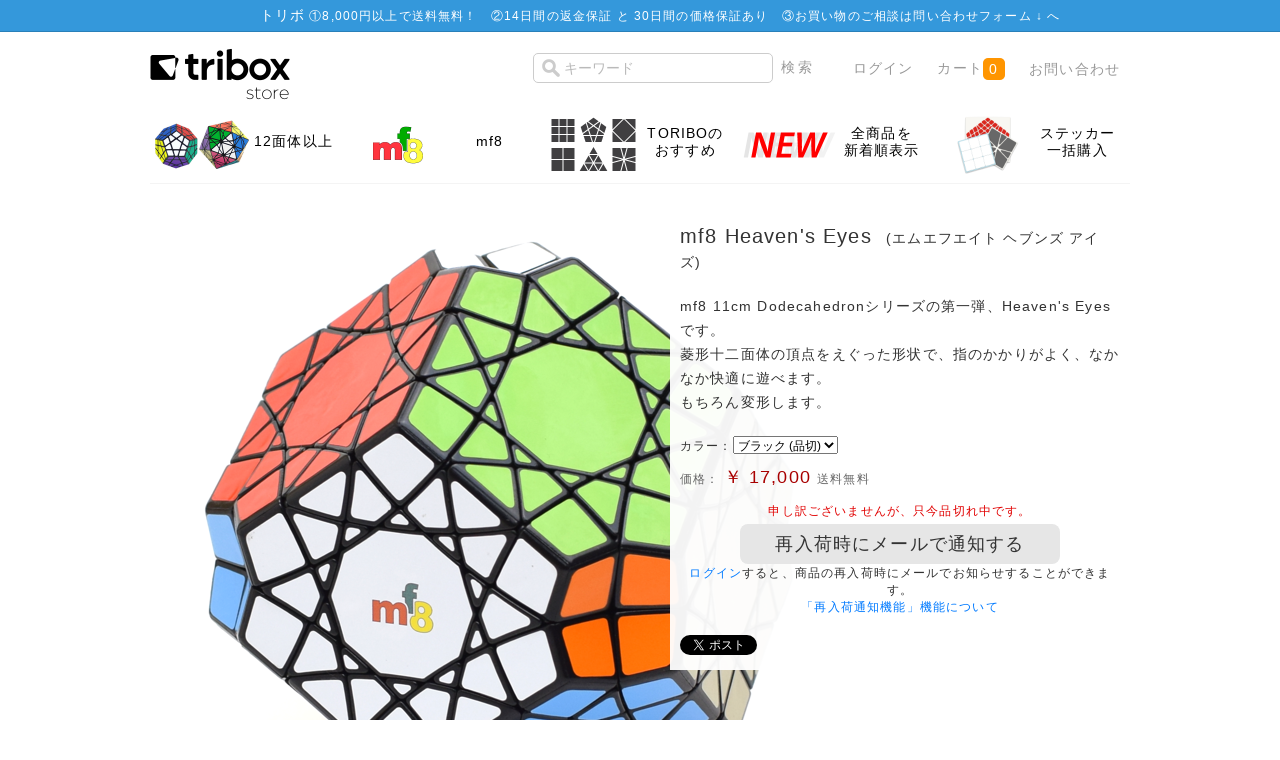

--- FILE ---
content_type: text/html; charset=UTF-8
request_url: https://store.tribox.com/products/detail.php?product_id=2305
body_size: 36170
content:
<?xml version="1.0" encoding="UTF-8"?>
<!DOCTYPE html PUBLIC "-//W3C//DTD XHTML 1.0 Transitional//EN" "http://www.w3.org/TR/xhtml1/DTD/xhtml1-transitional.dtd">
<html xmlns="http://www.w3.org/1999/xhtml" lang="ja" xml:lang="ja" xmlns:og="http://ogp.me/ns#" xmlns:fb="http://www.facebook.com/2008/fbml">
<head>
<meta http-equiv="Content-Type" content="text/html; charset=UTF-8" />
<meta http-equiv="Content-Script-Type" content="text/javascript" />
<meta http-equiv="Content-Style-Type" content="text/css" />


<title>triboxストア / mf8 Heaven&#039;s Eyes</title>
    <meta name="author" content="TORIBO" />
    <meta name="description" content="ルービックキューブや立体パズルの商品購入ページ。会員登録せずにお買い物頂けます。" />
    <meta name="keywords" content="ルービックキューブ,TORIBO,購入" />

<link rel="alternate" type="application/rss+xml" title="RSS" href="https://store.tribox.com/rss/" />
<link rel="shortcut icon" href="/favicon.svg" type="image/svg+xml" />
<link rel="apple-touch-icon-precomposed" href="/apple-touch-icon-precomposed.png" />

<link rel="stylesheet" href="/user_data/packages/free/css/set.css" type="text/css" media="all" />
<link rel="stylesheet" href="/user_data/packages/free/css/common.css" type="text/css" media="all" />
<link rel="stylesheet" href="/user_data/packages/free/css/contents.css" type="text/css" media="all" />
<link rel="stylesheet" href="/user_data/packages/free/css/table.css" type="text/css" media="all" />
<link rel="stylesheet" href="/user_data/packages/free/css/bloc.css" type="text/css" media="all" />
<link rel="stylesheet" href="/user_data/packages/free/css/bloc_alpha.css" type="text/css" media="all" />
<link rel="stylesheet" href="/user_data/packages/free/css/print.css" type="text/css" media="all" />
<link rel="stylesheet" href="/user_data/packages/free/css/color-scheme.css" type="text/css" media="all" />
<link rel="stylesheet" href="/user_data/packages/free/css/sticker.css" type="text/css" media="all" />
<link rel="stylesheet" href="//maxcdn.bootstrapcdn.com/font-awesome/4.3.0/css/font-awesome.min.css" />

<script type="text/javascript" src="/js/css.js"></script>
<script type="text/javascript" src="/js/win_op.js"></script>
<script type="text/javascript" src="/js/site.js"></script>
<script type="text/javascript" src="/js/jquery-1.4.2.min.js"></script>
<script type="text/javascript" src="/js/jquery.carouFredSel.js"></script>
<script type="text/javascript" src="/js/helper-plugins/jquery.mousewheel.min.js"></script>
<script type="text/javascript" src="/js/helper-plugins/jquery.touchSwipe.min.js"></script>
<!--<script type="text/javascript" src="/js/navi.js"></script>-->

<meta property="og:title" content="mf8 Heaven&#039;s Eyes" />
<meta property="og:type" content="product" />
<meta property="og:image" content="https://store.tribox.com/upload/save_image/05121909_5af6bd4b9cdae.png" />
<meta property="og:site_name" content="triboxストア" />
<meta property="og:url" content="https://store.tribox.com/products/detail.php?product_id=2305" />
<meta property="og:description" content="" />
<meta property="fb:app_id" content="532022570214215" />

<meta name="test" content="" />
<meta name="twitter:card" content="product" />
<meta name="twitter:site" content="@triboxJP" />
<meta name="twitter:creator" content="@triboxJP" />
<meta name="twitter:domain" content="store.tribox.com" />
<meta name="twitter:title" content="mf8 Heaven&#039;s Eyes" />
<meta name="twitter:image" content="https://store.tribox.com/upload/save_image/05121909_5af6bd4b9cdae.png" />
<meta name="twitter:image:width" content="700" />
<meta name="twitter:image:height" content="733" />
<meta name="twitter:description" content="mf8 11cm Dodecahedronシリーズの第一弾、Heaven&#039;s Eyes です。&lt;BR&gt;菱形十二面体の頂点をえぐった形状で、指のかかりがよく、なかなか快適に遊べます。&lt;BR&gt;もちろん変形します。" />
<meta name="twitter:label1" content="価格(税込)" />
<meta name="twitter:data1" content="17,000円" />
<meta name="twitter:label2" content="送料(日本国内)" />
<meta name="twitter:data2" content="無料" />

<script type="text/javascript">//<![CDATA[
    classCategories = {"":{"":{"name":"\u9078\u629e\u3057\u3066\u304f\u3060\u3055\u3044","product_class_id":"69182","product_type":"1"}},"89":{"#":{"stock":"0","freeshipping":"\u9001\u6599\u7121\u6599","classcategory_id2":null,"name":" (\u54c1\u5207)","stock_find":false,"price01":"","price02":"17,000","point":"0","product_code":null,"product_class_id":"69182","product_type":"1","deliv_ready_days":1,"back_order":0,"deliv_today":0,"deliv_month":1,"deliv_date":24,"is_businessday":1,"is_fukubukuro":false,"is_bessou":false,"is_yoyaku":false}}};
classNotifyingRestockCategories = {"69182" : -1};
function lnOnLoad(){fnSetClassCategories(document.form1, ""); }

    $(function(){
        lnOnLoad();
    });
//]]>
</script>

<script async src="https://www.googletagmanager.com/gtag/js?id=G-JDB0PGQBSM"></script>
<script>
  window.dataLayer = window.dataLayer || [];
  function gtag(){dataLayer.push(arguments);}
  gtag('js', new Date());
  gtag('config', 'G-JDB0PGQBSM');
</script>
<script type="text/javascript">
  var _gaq = _gaq || [];
  _gaq.push(['_setAccount', 'UA-7664936-3']);
  _gaq.push(['_trackPageview']);

  (function() {
    var ga = document.createElement('script'); ga.type = 'text/javascript'; ga.async = true;
    ga.src = ('https:' == document.location.protocol ? 'https://ssl' : 'http://www') + '.google-analytics.com/ga.js';
    var s = document.getElementsByTagName('script')[0]; s.parentNode.insertBefore(ga, s);
  })();
</script>
</head>

<body>


<noscript>
    <p>JavaScript を有効にしてご利用下さい.</p>
</noscript>


<div class="frame_outer">
    <a name="top" id="top"></a>

                <div id="headertopcolumn">
                                        <!-- ▼商品ページ用のお知らせ -->
                                    <div id="important-item">
	<dl class="infobar">
		<dt>トリボ</dt>
<dd>①<a href="/user_data/deliv_fee.php">8,000円以上で送料無料！</a>　②<a href="/user_data/return.php">14日間の返金保証 と 30日間の価格保証あり</a>　③お買い物のご相談は<a href="../contact/" target="_blank">問い合わせフォーム ↓ </a>へ</dd>
	</dl>
</div>                                <!-- ▲商品ページ用のお知らせ -->
                                </div>
                        <!--▼HEADER-->


<div id="header_wrap">
    <div id="header" class="clearfix">
        <div id="logo_area">
            <a href="/"><img src="/user_data/packages/free/img/common/tribox-store-280x128-black.png" height="64" /><span>triboxストア/商品詳細ページ</span></a>
        </div>
        <div id="header_utility">
            <div id="header_navi">
                <ul>
                    <li class="search">
                        <form name="search_form" id="search_form" method="get" style="display: inline" action="/products/list.php">
                            <input type="hidden" name="transactionid" value="2f939d38cfb5af9c7d39b5a320a2806e3b0439e2" />
                            <input type="text" name="name" id="search_text" maxlength="50" value="" placeholder="キーワード" />
                            <input type="submit" value="検索" id="item-search-button" />
                        </form>
                    </li>
                                        <li class="top-nav">
                        <a href="https://store.tribox.com/mypage/login.php">ログイン</a>
                    </li>
                                        <li class="top-nav">
                        <a href="/cart/" class="cart">カート<span class="cart-qty">0</span></a>
                    </li>
                    <li class="top-nav">
                        <a href="/contact/">お問い合わせ</a>
                    </li>
                </ul>

            </div>
        </div>
    </div>
</div>
<!--▲HEADER-->        
        <div id="container" class="clearfix">

                            <div id="topcolumn">
                                                    <!-- ▼商品詳細TopPanel -->
                                            <div class="panel-body">
	<ul role="navigation" class="tiles-5">

        		<li class="tile">
		<a class="tile-link" href="/products/list.php?category_id=111">
		<div class="tile-image">
		<img class="ir" src="/user_data/img/category/111.png">
		</div>
		<div class="tile-body">
			<div class="tile-text">12面体以上</div></div> 
		</a>
		</li>
        		<li class="tile">
		<a class="tile-link" href="/products/list.php?category_id=308">
		<div class="tile-image">
		<img class="ir" src="/user_data/img/category/308.png">
		</div>
		<div class="tile-body">
			<div class="tile-text">mf8</div></div> 
		</a>
		</li>
        
        
        		<li class="tile">
		<a class="tile-link" href="https://store.tribox.com/products/list.php?category_id=532">
		<div class="tile-image">
		<img class="ir" src="https://tribox.com/wp-content/uploads/2019/05/wca-event.png">
		</div>
		<div class="tile-body">
			<div class="tile-text">TORIBOの<br>おすすめ</div></div> 
		</a>
		</li>
                
        		<li class="tile">
		<a class="tile-link" href="https://store.tribox.com/products/list.php?orderby=date&disp_number=100">
		<div class="tile-image">
		<img class="ir" src="https://tribox.com/wp-content/uploads/2019/05/new.png">
		</div>
		<div class="tile-body">
			<div class="tile-text">全商品を<br>新着順表示</div></div> 
		</a>
		</li>
                
        		<li class="tile">
		<a class="tile-link" href="/user_data/sticker.php">
		<div class="tile-image">
		<img class="ir" src="/user_data/img/stickers.png">
		</div>
		<div class="tile-body">
			<div class="tile-text">ステッカー<br>一括購入</div></div> 
		</a>
		</li>
                
        
        
	</ul>
</div>
                                        <!-- ▲商品詳細TopPanel -->
                                            </div>
                
                        
                <div 
                            id="one_maincolumn"
                        class="main_column"
        >
                                    
                        <script type="text/javascript" src="/js/jquery.socialbutton.js"></script>
<script type="text/javascript" src="/js/products.js"></script>
<script type="text/javascript" src="/js/jquery.facebox/facebox.js"></script>
<link rel="stylesheet" type="text/css" href="/js/jquery.facebox/facebox.css" media="screen" />
<script type="text/javascript">//<![CDATA[
// 規格2に選択肢を割り当てる。
function fnSetClassCategories(form, classcat_id2_selected) {
    var $form = $(form);
    var product_id = $form.find('input[name=product_id]').val();
    var $sele1 = $form.find('select[name=classcategory_id1]');
    var $sele2 = $form.find('select[name=classcategory_id2]');
    setClassCategories($form, product_id, $sele1, $sele2, classcat_id2_selected);
}
$(document).ready(function() {
    $('a.expansion').facebox({
        loadingImage : '/js/jquery.facebox/loading.gif',
        closeImage   : '/js/jquery.facebox/closelabel.png'
    });
});
//]]>
</script>
<script>
$(function() {
    $('#google_plusone').socialbutton('google_plusone');
    $('#twitter').socialbutton('twitter', {button: 'horizontal'});
    $('#facebook_like').socialbutton('facebook_like', {button: 'button_count'});
});
</script>

<!--▼CONTENTS-->

<div id="undercolumn">
    <form name="form1" id="form1" method="post" action="?">
    <input type="hidden" name="transactionid" value="2f939d38cfb5af9c7d39b5a320a2806e3b0439e2" />
    <div id="detailarea" class="clearfix">
        <div id="detailphotobloc">
            <div class="photo">
                                <!--★画像★-->
                                    <img src="/upload/save_image/05121909_5af6bd4b9cdae.png" width="700" height="733" alt="mf8 Heaven&#039;s Eyes" class="picture" />
                            </div>
                    </div>

        <div id="detailrightbloc">
            <!--▼商品ステータス-->
                                    <!--▲商品ステータス-->

            <!--★商品名★-->
            <h1 style='clear:both'>mf8 Heaven&#039;s Eyes

                            &nbsp;<span class="furigana">(エムエフエイト ヘブンズ アイズ)</span>
                        </h1>


<style>
.clearfix:after {
	content: ".";
	display: block;
	height: 0;
	clear: both;
	visibility: hidden;
}
.clearfix {
	display: inline-block;
}
/* Hides from IE-mac \*/
* html .clearfix {
	height: 1%;
}
.clearfix {
	display: block;
}
/* End hide from IE-mac */

.block div {
	margin-right: 15px;
        float: left;
}
</style>


            <!--★ポイント★-->
            
            <!--▼メーカーURL-->
                        <!--▼メーカーURL-->

            <!--★詳細メインコメント★-->
            <div class="main_comment">mf8 11cm Dodecahedronシリーズの第一弾、Heaven's Eyes です。<BR>菱形十二面体の頂点をえぐった形状で、指のかかりがよく、なかなか快適に遊べます。<BR>もちろん変形します。</div>

            <!--★発送準備日数(即日発送/発送日)-->
            <div class="delivery_date" id="delivery_date"><!-- delivery_date --></div>

                                               <div class="classlist">
                        <!--▼規格1-->
                        <ul class="clearfix">
                            <li>カラー：</li>
                            <li>
                                <select name="classcategory_id1" style="">
                                <option label="ブラック (品切)" value="89">ブラック (品切)</option>

                                </select>
                                                            </li>
                        </ul>

                        <!--▲規格1-->
                                            </div>
                            
            <!--★通常価格★-->
            
            <!--★販売価格★-->
            <div class="price">価格：
                <span class="sale_price">￥
                    <span id="price02_default">
                                                    17,000
                                            </span>
                    <span id="price02_dynamic"></span>
                </span>
                <!--★送料無料★-->
                <span id="freeshipping_dynamic" class="freeshipping"></span>
            </div>





            <!--▼買い物かご-->

                        <!--在庫あり-->
            <div class="cart_area clearfix">
                <input type="hidden" name="mode" value="cart" />
                <input type="hidden" name="product_id" value="2305" />
                <input type="hidden" name="product_class_id" value="69182" id="product_class_id" />
                <input type="hidden" name="favorite_product_id" value="2305" id="product_id_favorite_product" />
                <input type="hidden" name="notifying_restock_product_id" value="2305" id="product_id_notifying_restock" />
                <input type="hidden" name="notifying_restock_product_class_id" value="69182" id="product_class_id_notifying_restock" />
                <input type="hidden" name="notifying_restock_classcategory_id1" value="" id="classcategory_id1_notifying_restock" />

                <!--★数量★-->
                <div class="quantity detail">
                    注文数： <select name='quantity'>
                    <option value='1'>1個</option>
                    <option value='2'>2個</option>
                    <option value='3'>3個</option>
                    <option value='4'>4個</option>
                    <option value='5'>5個</option>
                    <option value='6'>6個</option>
                    <option value='7'>7個</option>
                    <option value='8'>8個</option>
                    <option value='9'>9個</option>
                    <option value='10'>10個</option>
                    </select>
                </div>

                <div class="attention" id="zaiko"></div>

                <div class="cartin">
                    <div class="cartin_btn">
                        <div id="cartbtn_default">
                            <!--★カゴに入れる★-->
                            <a href="javascript:void(0)" name="cart" id="cart" onclick="document.form1.submit(); this.className='grey-button'; this.removeAttribute('href'); this.blur(); this.onclick=null;" class="orange-cart-button">
                                                                    カートに入れる
                                                            </a>
                        </div>
                    </div>
                </div>
                <div class="attention" id="cartbtn_dynamic"></div>
            
            <!--★「再入荷時にメールで通知する」ボタン★-->
            <div id="notifyingrestockbtn_default" style="display:none;">
                                    <a href="#" class="grey-button" id="notifyingrestock_btn" style="pointer-events:none;">再入荷時にメールで通知する</a>
                    <div><a href="/mypage/index.php">ログイン</a>すると、商品の再入荷時にメールでお知らせすることができます。</div>
                                <div><a href="//store.tribox.com/user_data/restock.php">「再入荷通知機能」機能について</a></div>
            </div>

            <!--★お気に入り登録★-->
            
        <div class="block clearfix social-share"><div id="twitter" style="width:120px;"></div><div id="facebook_like" style="width:120px;"></div><div id="google_plusone" style="width:120px;"></div></div>
        </div>
    </div>


    <!--▲買い物かご-->
</div>
</form>

    <!--詳細ここまで-->

    <!--▼サブコメント-->
                                                    <div class="sub_area clearfix">
              <h2 class="subtitle"><!--★サブタイトル★-->動作の様子</h2>
               <!--▼サブ画像-->
                                                                                   <div class="subphotoimg">
                                                <img src="/upload/save_image/05121912_5af6bdfb54098.png" alt="mf8 Heaven&#039;s Eyes" width="700" height="722" />
                                            </div>
                    <div class="subtext"><!--★サブテキスト★--></div>
                                <!--▲サブ画像-->
            </div>
                                        <div class="sub_area clearfix">
              <h2 class="subtitle"><!--★サブタイトル★-->ステッカーについて</h2>
               <!--▼サブ画像-->
                                                                                     <div class="subtextonly"><!--★サブテキスト★--><table class="sticker-table"><tbody><tr><th>貼付け済ステッカー</th><td>メーカー製ステッカー</td></tr><tr><th>付属ステッカー</th><td>-</td></tr><tr><th>対応ステッカー</th><td>未対応</td></tr></tbody></table>この商品は、メーカーの工場にてステッカーが貼り付けられています。<BR>ステッカーのズレ・気泡・かすれ・汚れが気になるものがありますが、ご了承ください。</div>
                                <!--▲サブ画像-->
            </div>
                                                                                <div class="sub_area clearfix">
              <h2 class="subtitle"><!--★サブタイトル★-->商品情報</h2>
               <!--▼サブ画像-->
                                                                                   <div class="subphotoimg">
                                                <img src="/upload/save_image/05121912_5af6be141680f.png" alt="mf8 Heaven&#039;s Eyes" width="800" height="669" />
                                            </div>
                    <div class="subtext"><!--★サブテキスト★-->商品名　mf8 Heaven's Eyes<BR>重量　約560g<BR>サイズ　約120mm (対面間距離)<BR>商品及び付属品　パズル本体<BR><BR>※箱と商品の間に緩衝材が無いため、箱はほぼ確実に大破して(ボロボロにやぶれて)います。ご了承頂ける場合のみお買い求めください。</div>
                                <!--▲サブ画像-->
            </div>
                <!--▲サブコメント-->

                            <div class="cartin">
                    <div class="cartin_btn">
                        <div id="cartbtn_default">
                            <!--★カゴに入れる★-->
                        <a href="javascript:void(document.form1.submit())" name="cart" id="cart" class="orange-cart-button">mf8 Heaven&#039;s Eyesをカートに入れる</a>
                        </div>
                    </div>
                </div>

            
                <!--★関連カテゴリ★-->
            <div class="relative_cat">関連カテゴリ：
                                <p>
                                        <a href="/products/list.php?category_id=1">ルービック系パズル</a>
                     >                                         <a href="/products/list.php?category_id=111">12面体以上</a>
                                                        </p>
                                <p>
                                        <a href="/products/list.php?category_id=3">ブランド</a>
                     >                                         <a href="/products/list.php?category_id=308">mf8</a>
                                                        </p>
                            </div>


    <!--この商品に対するお客様の声-->
    <div id="customervoice_area">
        <h2>この商品に対するお客様の声</h2>

        <div class="review_bloc clearfix">
            <div class="review_btn">
       <span>この商品の最初のレビューを書きませんか？</span>                                    <!--★新規レビューを書き込む★-->
                    <a class="green-button" href="./review.php" onclick="win02('./review.php?product_id=2305','review','600','640'); return false;" target="_blank">レビューを書く</a>
                            </div>
        
        </div>


    </div>
    <!--お客様の声ここまで-->

    <!--▼関連商品-->
        <!--▲関連商品-->

</div>
<!--▲CONTENTS-->

                
                                                            <!-- ▼一緒に購入されてる商品 -->
                                            
                                        <!-- ▲一緒に購入されてる商品 -->
                                                </div>
        
                        
                            <div id="bottomcolumn">
                                                    <!-- ▼カテゴリー -->
                                            
<div class="bloc_outer">
    <div id="category_area">
        <div class="bloc_body">
            <h2><span class="icon-category">商品カテゴリー</span></h2>
            <ul id="categorytree"><li class="level1"><div id='maincategory'><p>ブランド</p></div><div id='subcategory1'> <ul><li class="level2"><p><a href="/products/list.php?category_id=472">Ayi</a></p></li><li class="level2"><p><a href="/products/list.php?category_id=423">Calvin&#039;s</a></p></li><li class="level2"><p><a href="/products/list.php?category_id=306">Cube4You</a></p></li><li class="level2"><p><a href="/products/list.php?category_id=533">CubeTwist</a></p></li><li class="level2"><p><a href="/products/list.php?category_id=537">TheCubicle</a></p></li><li class="level2"><p><a href="/products/list.php?category_id=531">Cubing Classroom</a></p></li><li class="level2"><p><a href="/products/list.php?category_id=309">DaYan</a></p></li><li class="level2"><p><a href="/products/list.php?category_id=523">DianSheng</a></p></li><li class="level2"><p><a href="/products/list.php?category_id=305">Eastsheen</a></p></li><li class="level2"><p><a href="/products/list.php?category_id=407">FangShi</a></p></li><li class="level2"><p><a href="/products/list.php?category_id=534">FANXIN</a></p></li><li class="level2"><p><a href="/products/list.php?category_id=310">GANCUBE</a></p></li><li class="level2"><p><a href="/products/list.php?category_id=535">GiiKER</a></p></li><li class="level2"><p><a href="/products/list.php?category_id=307">LanLan</a></p></li><li class="level2"><p><a href="/products/list.php?category_id=536">Lefun</a></p></li><li class="level2"><p><a href="/products/list.php?category_id=311">Maru Cube</a></p></li><li class="level2"><p><a href="/products/list.php?category_id=302">Meffert&#039;s</a></p></li><li class="level2 onmark"><p><a href="/products/list.php?category_id=308" class="onlink">mf8</a></p></li><li class="level2"><p><a href="/products/list.php?category_id=471">MoYu</a></p></li><li class="level2"><p><a href="/products/list.php?category_id=477">Oliver&#039;s Stickers</a></p></li><li class="level2"><p><a href="/products/list.php?category_id=545">Picube</a></p></li><li class="level2"><p><a href="/products/list.php?category_id=493">Puzzle Master</a></p></li><li class="level2"><p><a href="/products/list.php?category_id=304">QiYi MoFangGe</a></p></li><li class="level2"><p><a href="/products/list.php?category_id=301">Rubik&#039;s</a></p></li><li class="level2"><p><a href="/products/list.php?category_id=408">ShengShou</a></p></li><li class="level2"><p><a href="/products/list.php?category_id=538">SpeedCubeShop</a></p></li><li class="level2"><p><a href="/products/list.php?category_id=399">tribox</a></p></li><li class="level2"><p><a href="/products/list.php?category_id=303">V-CUBE</a></p></li><li class="level2"><p><a href="/products/list.php?category_id=468">VeryPuzzle</a></p></li><li class="level2"><p><a href="/products/list.php?category_id=547">Vin Cube</a></p></li><li class="level2"><p><a href="/products/list.php?category_id=406">WitEden</a></p></li><li class="level2"><p><a href="/products/list.php?category_id=530">X-Man Design</a></p></li><li class="level2"><p><a href="/products/list.php?category_id=470">YJ</a></p></li><li class="level2"><p><a href="/products/list.php?category_id=512">YuXin ZhiSheng</a></p></li><li class="level2"><p><a href="/products/list.php?category_id=522">Z-CUBE</a></p></li><li class="level2"><p><a href="/products/list.php?category_id=546">ZEPUZZLES</a></p></li><li class="level2"><p><a href="/products/list.php?category_id=475">その他</a></p></li></ul></div></li><li class="level1"><div id='maincategory'><p>特集</p></div><div id='subcategory'> <ul><li class="level2"><p><a href="/products/list.php?category_id=532">triboxのおすすめ</a></p></li><li class="level2"><p><a href="/products/list.php?category_id=503">セール</a></p></li><li class="level2"><p><a href="/products/list.php?category_id=520">かんたんなパズル</a></p></li><li class="level2"><p><a href="/products/list.php?category_id=519">LanLan おすすめ</a></p></li><li class="level2"><p><a href="/products/list.php?category_id=502">ShengShou 12面体</a></p></li><li class="level2"><p><a href="/products/list.php?category_id=514">500円キューブ</a></p></li><li class="level2"><p><a href="/products/list.php?category_id=476">名作パズル</a></p></li><li class="level2"><p><a href="/products/list.php?category_id=529">磁石搭載パズル</a></p></li><li class="level2"><p><a href="/products/list.php?category_id=474">1,000円未満のパズル</a></p></li><li class="level2"><p><a href="/products/list.php?category_id=459">透明パズル</a></p></li><li class="level2"><p><a href="/products/list.php?category_id=458">Gearパズル</a></p></li></ul></div></li><li class="level1"><div id='maincategory'><p>難易度の目安</p></div><div id='subcategory'> <ul><li class="level2"><p><a href="/products/list.php?category_id=447">難易度 1</a></p></li><li class="level2"><p><a href="/products/list.php?category_id=446">難易度 2</a></p></li><li class="level2"><p><a href="/products/list.php?category_id=445">難易度 3</a></p></li><li class="level2"><p><a href="/products/list.php?category_id=444">難易度 4</a></p></li><li class="level2"><p><a href="/products/list.php?category_id=443">難易度 5</a></p></li></ul></div></li><li class="level1"><div id='maincategory'><p>ルービック系パズル</p></div><div id='subcategory1'> <ul><li class="level2"><p><a href="/products/list.php?category_id=101">2x2x2</a></p></li><li class="level2"><p><a href="/products/list.php?category_id=103">3x3x3</a></p></li><li class="level2"><p><a href="/products/list.php?category_id=105">3x3x3 その他</a></p></li><li class="level2"><p><a href="/products/list.php?category_id=107">4x4x4</a></p></li><li class="level2"><p><a href="/products/list.php?category_id=108">5x5x5</a></p></li><li class="level2"><p><a href="/products/list.php?category_id=525">6x6x6</a></p></li><li class="level2"><p><a href="/products/list.php?category_id=524">7x7x7</a></p></li><li class="level2"><p><a href="/products/list.php?category_id=109">8x8x8〜</a></p></li><li class="level2"><p><a href="/products/list.php?category_id=526">Megaminx</a></p></li><li class="level2"><p><a href="/products/list.php?category_id=527">Pyraminx</a></p></li><li class="level2"><p><a href="/products/list.php?category_id=528">Skewb</a></p></li><li class="level2"><p><a href="/products/list.php?category_id=113">Square-1</a></p></li><li class="level2"><p><a href="/products/list.php?category_id=544">Clock</a></p></li><li class="level2"><p><a href="/products/list.php?category_id=106">分割6面体</a></p></li><li class="level2"><p><a href="/products/list.php?category_id=430">立方体</a></p></li><li class="level2"><p><a href="/products/list.php?category_id=110">4面体, 8面体</a></p></li><li class="level2 onmark"><p><a href="/products/list.php?category_id=111" class="onlink">12面体以上</a></p></li><li class="level2"><p><a href="/products/list.php?category_id=426">球 円柱</a></p></li><li class="level2"><p><a href="/products/list.php?category_id=421">Magic Puzzle</a></p></li><li class="level2"><p><a href="/products/list.php?category_id=428">お菓子なパズル/絵柄</a></p></li><li class="level2"><p><a href="/products/list.php?category_id=199">その他</a></p></li></ul></div></li><li class="level1"><div id='maincategory'><p>その他のパズル</p></div><div id='subcategory'> <ul><li class="level2"><p><a href="/products/list.php?category_id=489">パープレクサス</a></p></li><li class="level2"><p><a href="/products/list.php?category_id=496">グルーヴチューブ</a></p></li><li class="level2"><p><a href="/products/list.php?category_id=488">その他</a></p></li></ul></div></li><li class="level1"><div id='maincategory'><p>ステッカー全般</p></div><div id='subcategory'> <ul><li class="level2"><p><a href="/products/list.php?category_id=433">セット商品</a></p></li><li class="level2"><p><a href="/products/list.php?category_id=434">色選択商品</a></p></li><li class="level2"><p><a href="/products/list.php?category_id=513">ロゴ・転写シート</a></p></li><li class="level2"><p><a href="/products/list.php?category_id=462">シート商品</a></p></li><li class="level2"><p><a href="/products/list.php?category_id=201">2x2</a></p></li><li class="level2"><p><a href="/products/list.php?category_id=432">3x3 通常</a></p></li><li class="level2"><p><a href="/products/list.php?category_id=431">3x3 コーナーカット</a></p></li><li class="level2"><p><a href="/products/list.php?category_id=202">3x3 その他</a></p></li><li class="level2"><p><a href="/products/list.php?category_id=203">4x4</a></p></li><li class="level2"><p><a href="/products/list.php?category_id=204">5x5</a></p></li><li class="level2"><p><a href="/products/list.php?category_id=205">6x6〜</a></p></li><li class="level2"><p><a href="/products/list.php?category_id=206">3角形</a></p></li><li class="level2"><p><a href="/products/list.php?category_id=209">4角形</a></p></li><li class="level2"><p><a href="/products/list.php?category_id=207">5角形</a></p></li><li class="level2"><p><a href="/products/list.php?category_id=208">6角形〜</a></p></li><li class="level2"><p><a href="/products/list.php?category_id=210">Square-1</a></p></li><li class="level2"><p><a href="/products/list.php?category_id=299">その他</a></p></li></ul></div></li><li class="level1"><div id='maincategory'><p>その他</p></div><div id='subcategory'> <ul><li class="level2"><p><a href="/products/list.php?category_id=490">タイマー</a></p></li><li class="level2"><p><a href="/products/list.php?category_id=483">カード</a></p></li><li class="level2"><p><a href="/products/list.php?category_id=481">テキスト</a></p></li><li class="level2"><p><a href="/products/list.php?category_id=404">潤滑剤</a></p></li><li class="level2"><p><a href="/products/list.php?category_id=403">パズルスタンド</a></p></li><li class="level2"><p><a href="/products/list.php?category_id=402">色見本</a></p></li><li class="level2"><p><a href="/products/list.php?category_id=422">アパレル</a></p></li><li class="level2"><p><a href="/products/list.php?category_id=491">その他</a></p></li></ul></div></li><li class="level1"><div id='maincategory'><p>月ごとの新商品</p></div><div id='subcategory'> <ul><li class="level2"><p><a href="/products/list.php?category_id=511">2026年1月</a></p></li><li class="level2"><p><a href="/products/list.php?category_id=482">2025年12月</a></p></li><li class="level2"><p><a href="/products/list.php?category_id=495">2025年11月</a></p></li><li class="level2"><p><a href="/products/list.php?category_id=494">2025年10月</a></p></li><li class="level2"><p><a href="/products/list.php?category_id=492">2025年9月</a></p></li><li class="level2"><p><a href="/products/list.php?category_id=485">2025年8月</a></p></li><li class="level2"><p><a href="/products/list.php?category_id=510">2025年6月</a></p></li><li class="level2"><p><a href="/products/list.php?category_id=509">2025年5月</a></p></li><li class="level2"><p><a href="/products/list.php?category_id=508">2025年4月</a></p></li><li class="level2"><p><a href="/products/list.php?category_id=507">2025年3月</a></p></li><li class="level2"><p><a href="/products/list.php?category_id=506">2025年2月</a></p></li></ul></li></ul>
        </div>
    </div>
</div>
                                        <!-- ▲カテゴリー -->
                                            </div>
                
    </div>
    
                <!--▼FOOTER-->
<div id="footer_wrap">
    <div id="footer" class="clearfix">
     <div class="footer-info"><a href="/user_data/deliv_fee.php">配送とお支払い</a>　　<a href="/contact/">お問い合わせ</a>　　<a href="/guide/privacy.php">プライバシーポリシー</a>　　<a href="/order/">特定商取引に関する表記</a>　　<a href="https://about.tribox.com/company">会社概要</a></div>



       <div id="pagetop"><a href="#top">このページの先頭へ</a></div>
        <div id="copyright">Copyright ©
            2008-2026 <a href="https://about.tribox.com/">TORIBO</a> All rights reserved.
      </div>
    </div>

</div>
<!--▲FOOTER-->                    </div>

</body>
</html>

--- FILE ---
content_type: text/html; charset=utf-8
request_url: https://accounts.google.com/o/oauth2/postmessageRelay?parent=https%3A%2F%2Fstore.tribox.com&jsh=m%3B%2F_%2Fscs%2Fabc-static%2F_%2Fjs%2Fk%3Dgapi.lb.en.2kN9-TZiXrM.O%2Fd%3D1%2Frs%3DAHpOoo_B4hu0FeWRuWHfxnZ3V0WubwN7Qw%2Fm%3D__features__
body_size: 161
content:
<!DOCTYPE html><html><head><title></title><meta http-equiv="content-type" content="text/html; charset=utf-8"><meta http-equiv="X-UA-Compatible" content="IE=edge"><meta name="viewport" content="width=device-width, initial-scale=1, minimum-scale=1, maximum-scale=1, user-scalable=0"><script src='https://ssl.gstatic.com/accounts/o/2580342461-postmessagerelay.js' nonce="MH-IjuEcIg9mKb3teG6EsQ"></script></head><body><script type="text/javascript" src="https://apis.google.com/js/rpc:shindig_random.js?onload=init" nonce="MH-IjuEcIg9mKb3teG6EsQ"></script></body></html>